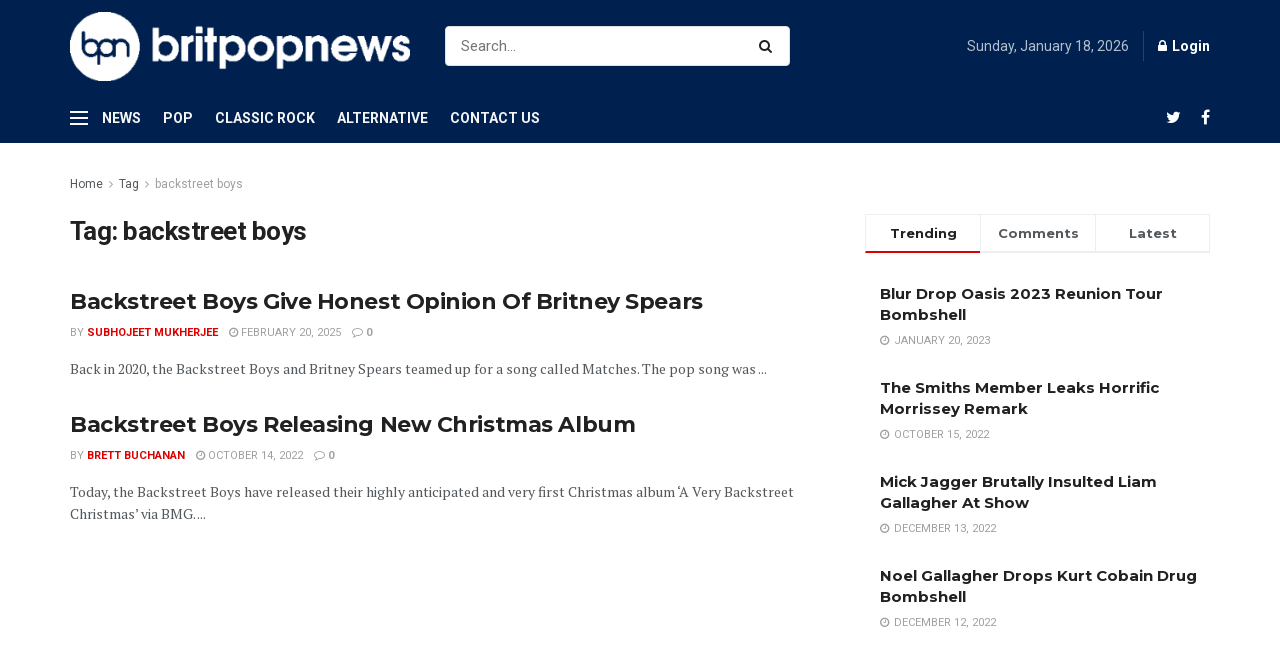

--- FILE ---
content_type: text/html; charset=utf-8
request_url: https://www.google.com/recaptcha/api2/aframe
body_size: 268
content:
<!DOCTYPE HTML><html><head><meta http-equiv="content-type" content="text/html; charset=UTF-8"></head><body><script nonce="-uj3T2Jw0uv2DNBQIruNxA">/** Anti-fraud and anti-abuse applications only. See google.com/recaptcha */ try{var clients={'sodar':'https://pagead2.googlesyndication.com/pagead/sodar?'};window.addEventListener("message",function(a){try{if(a.source===window.parent){var b=JSON.parse(a.data);var c=clients[b['id']];if(c){var d=document.createElement('img');d.src=c+b['params']+'&rc='+(localStorage.getItem("rc::a")?sessionStorage.getItem("rc::b"):"");window.document.body.appendChild(d);sessionStorage.setItem("rc::e",parseInt(sessionStorage.getItem("rc::e")||0)+1);localStorage.setItem("rc::h",'1768775154021');}}}catch(b){}});window.parent.postMessage("_grecaptcha_ready", "*");}catch(b){}</script></body></html>

--- FILE ---
content_type: application/javascript; charset=utf-8
request_url: https://fundingchoicesmessages.google.com/f/AGSKWxUsIPsUmqpLbr2DefpxtIUQH9dC9IJkP3YinKxKYysjysETvAW2NHF4Ko71IiSSTKqFdt1yFqJoRbuZP7Fhilu84aE2cO1gH5-J4L01pwGupvBsNvFIJDOJ82r-NOY3FSZoiji26dX8KYpCTXk6FHyPCFdr60LtbLRh2EtjVhYiXrIAVHfTw8JwCOHz/_/outbrain-min..aspx?adid=_400-80./bannerads./monetization/ads-
body_size: -1293
content:
window['6e125c05-66c3-4f62-8ac2-7e408a19ff6a'] = true;

--- FILE ---
content_type: application/javascript; charset=utf-8
request_url: https://fundingchoicesmessages.google.com/f/AGSKWxUc1XFpEU6nGAG9px3HTJLTwTDFmX00IR4OETiGJMlQUJpcCamc0B31tbIFwZYNS4ncPVbmjyGWjio0vbjTRIlxsVIBGDnvjNQ-XIMV6R5bGjJJXEclX5R66whGWSAa9ybcBDqJLg==?fccs=W251bGwsbnVsbCxudWxsLG51bGwsbnVsbCxudWxsLFsxNzY4Nzc1MTU0LDU3NjAwMDAwMF0sbnVsbCxudWxsLG51bGwsW251bGwsWzcsNl0sbnVsbCxudWxsLG51bGwsbnVsbCxudWxsLG51bGwsbnVsbCxudWxsLG51bGwsM10sImh0dHA6Ly9icml0cG9wbmV3cy5jb20vdGFnL2JhY2tzdHJlZXQtYm95cy8iLG51bGwsW1s4LCJNOWxrelVhWkRzZyJdLFs5LCJlbi1VUyJdLFsxNiwiWzEsMSwxXSJdLFsyNiwiMTAiXSxbMTksIjIiXSxbMTcsIlswXSJdLFsyNCwiIl0sWzI1LCJbWzMxMDgyMjUzXV0iXSxbMjksImZhbHNlIl1dXQ
body_size: 117
content:
if (typeof __googlefc.fcKernelManager.run === 'function') {"use strict";this.default_ContributorServingResponseClientJs=this.default_ContributorServingResponseClientJs||{};(function(_){var window=this;
try{
var np=function(a){this.A=_.t(a)};_.u(np,_.J);var op=function(a){this.A=_.t(a)};_.u(op,_.J);op.prototype.getWhitelistStatus=function(){return _.F(this,2)};var pp=function(a){this.A=_.t(a)};_.u(pp,_.J);var qp=_.Zc(pp),rp=function(a,b,c){this.B=a;this.j=_.A(b,np,1);this.l=_.A(b,_.Nk,3);this.F=_.A(b,op,4);a=this.B.location.hostname;this.D=_.Dg(this.j,2)&&_.O(this.j,2)!==""?_.O(this.j,2):a;a=new _.Og(_.Ok(this.l));this.C=new _.bh(_.q.document,this.D,a);this.console=null;this.o=new _.jp(this.B,c,a)};
rp.prototype.run=function(){if(_.O(this.j,3)){var a=this.C,b=_.O(this.j,3),c=_.dh(a),d=new _.Ug;b=_.fg(d,1,b);c=_.C(c,1,b);_.hh(a,c)}else _.eh(this.C,"FCNEC");_.lp(this.o,_.A(this.l,_.Ae,1),this.l.getDefaultConsentRevocationText(),this.l.getDefaultConsentRevocationCloseText(),this.l.getDefaultConsentRevocationAttestationText(),this.D);_.mp(this.o,_.F(this.F,1),this.F.getWhitelistStatus());var e;a=(e=this.B.googlefc)==null?void 0:e.__executeManualDeployment;a!==void 0&&typeof a==="function"&&_.Qo(this.o.G,
"manualDeploymentApi")};var sp=function(){};sp.prototype.run=function(a,b,c){var d;return _.v(function(e){d=qp(b);(new rp(a,d,c)).run();return e.return({})})};_.Rk(7,new sp);
}catch(e){_._DumpException(e)}
}).call(this,this.default_ContributorServingResponseClientJs);
// Google Inc.

//# sourceURL=/_/mss/boq-content-ads-contributor/_/js/k=boq-content-ads-contributor.ContributorServingResponseClientJs.en_US.M9lkzUaZDsg.es5.O/d=1/exm=ad_blocking_detection_executable,kernel_loader,loader_js_executable/ed=1/rs=AJlcJMzanTQvnnVdXXtZinnKRQ21NfsPog/m=cookie_refresh_executable
__googlefc.fcKernelManager.run('\x5b\x5b\x5b7,\x22\x5b\x5bnull,\\\x22britpopnews.com\\\x22,\\\x22AKsRol_RZca5L2HMpUPOQOyIDaKVJR6vgRKuvJMDTtnQ07OS6fESg_scc-D3-Ni7DvxATuUfIAB8qYZtLCjq6ZRXt7XjSjo2YoJc2bjoKxEkU8ieHpaOYcSUSG7_X9yQaiJYw2fa04623rbMTxf7ceQfCJwV4LmKyQ\\\\u003d\\\\u003d\\\x22\x5d,null,\x5b\x5bnull,null,null,\\\x22https:\/\/fundingchoicesmessages.google.com\/f\/AGSKWxX2yXabKs0NX8K1bCnfqPQbjMBK_vmu_IAvHkdo0thJSgMeJ_8sM0IHIqQf29jFFPxYijG8TsDl90M7OP7wadw2_7PChT2EOM65nX89TJ0HWTUSg-_ENEAwD7NNpn_DjBt6Ff_eDA\\\\u003d\\\\u003d\\\x22\x5d,null,null,\x5bnull,null,null,\\\x22https:\/\/fundingchoicesmessages.google.com\/el\/AGSKWxUY3M_uIqFHWSA12KsmcnpW-j3BvO1ylPDHVweyTEaxDwDcbzEpQFya-wdFhRAJlaCy3Jc2IvmlqkwMZvwNeNmGM5idTy4egQMlpm4H2YW3780yrkWMRBeS_HKJvpeHLDbvs4hmMQ\\\\u003d\\\\u003d\\\x22\x5d,null,\x5bnull,\x5b7,6\x5d,null,null,null,null,null,null,null,null,null,3\x5d\x5d,\x5b2,1\x5d\x5d\x22\x5d\x5d,\x5bnull,null,null,\x22https:\/\/fundingchoicesmessages.google.com\/f\/AGSKWxXeSLEJUyq0GKCvmkyCojHaPMNHCTZla02N977n23XntO7CBn4dzOZ5VK7fQnEBEq7eVY6TVQadno_awXwQwHcstx-0gr9bfnoUqHJ34jUpUPMXnvgxsIsf_Vr3pCAvoUR7kkmwHQ\\u003d\\u003d\x22\x5d\x5d');}